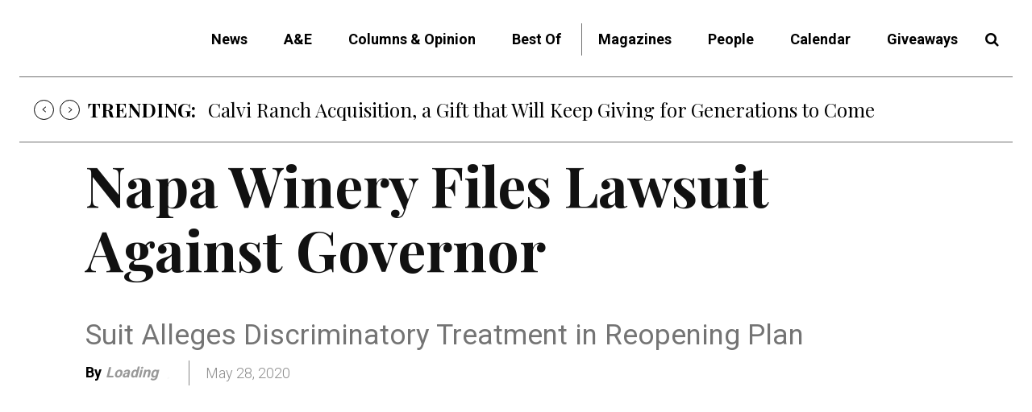

--- FILE ---
content_type: text/html; charset=UTF-8
request_url: https://bohemian.com/wp-admin/admin-ajax.php
body_size: 130
content:
{"author_links":"<a href=\"https:\/\/bohemian.com\/author\/daedalus-howell\/\" class=\"author-link\" title=\"Posts by Daedalus Howell\">Daedalus Howell<\/a>","all_authors_data":[{"display_name":"Daedalus Howell","website":"","description":"<em>North Bay Bohemian<\/em> editor Daedalus Howell is the writer-director of the feature films<a href=\"https:\/\/amzn.to\/41GjHn8\"><em>Werewolf Serenade<\/em><\/a> and <em>Pill Head<\/em>. Listen to him 3 to 6 pm, weekdays, on The Drive 95.5 FM. More info at <a href=\"https:\/\/dhowell.com\">dhowell.com<\/a>.","avatar_html":"<img data-del=\"avatar\" src='https:\/\/bohemian.com\/wp-content\/uploads\/sites\/14\/2024\/12\/DHowell-Headshot-150x150.jpg' class='avatar pp-user-avatar avatar-96 photo ' height='96' width='96'\/>","type":"wpuser","author_url":"https:\/\/bohemian.com\/author\/daedalus-howell\/"}],"total_authors":1}

--- FILE ---
content_type: text/javascript
request_url: https://static.fundraiseup.com/embed-data/elements-global/ATCWLTWG.js
body_size: 2451
content:
FUN.elements.addGlobalElementsContent([{"name":"Social Proof #1","type":"socialProof","key":"XZETZNTW","config":{"show":true,"showEmoji":true,"showLocation":true,"showDonorNameMode":"shortedFullName","showDonationsMode":"all","sourceWidgets":[],"simulateDonations":false,"openWidget":"","accentTextColor":"#3371E6","textColor":"#212830","backgroundColor":"#FFFFFF","panelBorderRadius":6,"panelBorderSize":0,"panelBorderColor":"#FFFFFF","shadow":true,"buttonLabelColor":"#FFFFFF","buttonColor":"#3371E6","buttonBorderColor":"#3371E6","buttonBorderSize":1,"buttonBorderRadius":18,"urlAllow":[],"urlBlock":[],"localization":{"defaultLocale":"en-US","fields":[{"lang":"en","buttonLabel":"Donate"}],"supportedLanguages":["en"]}},"data":{"live":{"charges":[{"statusDates":{"pending":"2026-01-28T14:58:02.754Z"},"checkoutTypes":{"checkoutModal":true,"campaignPage":true,"giftCatalog":false},"widgetKey":"FUNGRJKKUKD","chargeKey":"DFQTVMPN","donation":{"currency":"USD","amount":500},"designation":{"key":"EW7A826P","show":false,"localization":{"defaultLocale":"en-US","fields":[{"lang":"en","name":"General designation"},{"lang":"fr","name":"Affectation générale"},{"lang":"es","name":"Designación general"},{"lang":"nl","name":"Algemeen doel"},{"lang":"no","name":"Felles formål"},{"lang":"de","name":"Allgemeiner Zweck"},{"lang":"fi","name":"Yleiskohde"},{"lang":"ar","name":"التخصيص العام"},{"lang":"sv","name":"Allmänt ändamål"},{"lang":"it","name":"Destinazione generale"},{"lang":"pt","name":"Destinação geral"},{"lang":"zh","name":"公共用途"},{"lang":"ja","name":"共通用途"},{"lang":"ko","name":"공용 용도"},{"lang":"hu","name":"Általános cél"},{"lang":"da","name":"Fælles formål"},{"lang":"ru","name":"Общая поддержка"},{"lang":"pl","name":"Cel ogólny"}]}},"userName":"Reader c.","location":null,"experimentId":null,"recurring":null,"subscription":{"period":"monthly"}},{"statusDates":{"pending":"2026-01-28T14:22:00.631Z"},"checkoutTypes":{"checkoutModal":true,"campaignPage":true,"giftCatalog":false},"widgetKey":"FUNGRJKKUKD","chargeKey":"DKQDUBVD","donation":{"currency":"USD","amount":500},"designation":{"key":"EW7A826P","show":false,"localization":{"defaultLocale":"en-US","fields":[{"lang":"en","name":"General designation"},{"lang":"fr","name":"Affectation générale"},{"lang":"es","name":"Designación general"},{"lang":"nl","name":"Algemeen doel"},{"lang":"no","name":"Felles formål"},{"lang":"de","name":"Allgemeiner Zweck"},{"lang":"fi","name":"Yleiskohde"},{"lang":"ar","name":"التخصيص العام"},{"lang":"sv","name":"Allmänt ändamål"},{"lang":"it","name":"Destinazione generale"},{"lang":"pt","name":"Destinação geral"},{"lang":"zh","name":"公共用途"},{"lang":"ja","name":"共通用途"},{"lang":"ko","name":"공용 용도"},{"lang":"hu","name":"Általános cél"},{"lang":"da","name":"Fælles formål"},{"lang":"ru","name":"Общая поддержка"},{"lang":"pl","name":"Cel ogólny"}]}},"userName":"Reader v.","location":null,"experimentId":null,"recurring":null,"subscription":{"period":"monthly"}},{"statusDates":{"pending":"2026-01-28T14:16:00.478Z"},"checkoutTypes":{"checkoutModal":true,"campaignPage":true,"giftCatalog":false},"widgetKey":"FUNGRJKKUKD","chargeKey":"DFLPRPSB","donation":{"currency":"USD","amount":5000},"designation":{"key":"EW7A826P","show":false,"localization":{"defaultLocale":"en-US","fields":[{"lang":"en","name":"General designation"},{"lang":"fr","name":"Affectation générale"},{"lang":"es","name":"Designación general"},{"lang":"nl","name":"Algemeen doel"},{"lang":"no","name":"Felles formål"},{"lang":"de","name":"Allgemeiner Zweck"},{"lang":"fi","name":"Yleiskohde"},{"lang":"ar","name":"التخصيص العام"},{"lang":"sv","name":"Allmänt ändamål"},{"lang":"it","name":"Destinazione generale"},{"lang":"pt","name":"Destinação geral"},{"lang":"zh","name":"公共用途"},{"lang":"ja","name":"共通用途"},{"lang":"ko","name":"공용 용도"},{"lang":"hu","name":"Általános cél"},{"lang":"da","name":"Fælles formål"},{"lang":"ru","name":"Общая поддержка"},{"lang":"pl","name":"Cel ogólny"}]}},"userName":"Reader j.","location":null,"experimentId":null,"recurring":null,"subscription":{"period":"annual"}},{"statusDates":{"pending":"2026-01-27T14:53:00.667Z"},"checkoutTypes":{"checkoutModal":true,"campaignPage":true,"giftCatalog":false},"widgetKey":"FUNGRJKKUKD","chargeKey":"DDUMJPDB","donation":{"currency":"USD","amount":1000},"designation":{"key":"EW7A826P","show":false,"localization":{"defaultLocale":"en-US","fields":[{"lang":"en","name":"General designation"},{"lang":"fr","name":"Affectation générale"},{"lang":"es","name":"Designación general"},{"lang":"nl","name":"Algemeen doel"},{"lang":"no","name":"Felles formål"},{"lang":"de","name":"Allgemeiner Zweck"},{"lang":"fi","name":"Yleiskohde"},{"lang":"ar","name":"التخصيص العام"},{"lang":"sv","name":"Allmänt ändamål"},{"lang":"it","name":"Destinazione generale"},{"lang":"pt","name":"Destinação geral"},{"lang":"zh","name":"公共用途"},{"lang":"ja","name":"共通用途"},{"lang":"ko","name":"공용 용도"},{"lang":"hu","name":"Általános cél"},{"lang":"da","name":"Fælles formål"},{"lang":"ru","name":"Общая поддержка"},{"lang":"pl","name":"Cel ogólny"}]}},"userName":"Reader m.","location":null,"experimentId":null,"recurring":null,"subscription":{"period":"monthly"}},{"statusDates":{"pending":"2026-01-25T14:56:00.779Z"},"checkoutTypes":{"checkoutModal":true,"campaignPage":true,"giftCatalog":false},"widgetKey":"FUNGRJKKUKD","chargeKey":"DPKUFBZD","donation":{"currency":"USD","amount":500},"designation":{"key":"EW7A826P","show":false,"localization":{"defaultLocale":"en-US","fields":[{"lang":"en","name":"General designation"},{"lang":"fr","name":"Affectation générale"},{"lang":"es","name":"Designación general"},{"lang":"nl","name":"Algemeen doel"},{"lang":"no","name":"Felles formål"},{"lang":"de","name":"Allgemeiner Zweck"},{"lang":"fi","name":"Yleiskohde"},{"lang":"ar","name":"التخصيص العام"},{"lang":"sv","name":"Allmänt ändamål"},{"lang":"it","name":"Destinazione generale"},{"lang":"pt","name":"Destinação geral"},{"lang":"zh","name":"公共用途"},{"lang":"ja","name":"共通用途"},{"lang":"ko","name":"공용 용도"},{"lang":"hu","name":"Általános cél"},{"lang":"da","name":"Fælles formål"},{"lang":"ru","name":"Общая поддержка"},{"lang":"pl","name":"Cel ogólny"}]}},"userName":"Reader k.","location":null,"experimentId":null,"recurring":null,"subscription":{"period":"monthly"}},{"statusDates":{"pending":"2026-01-25T14:44:00.494Z"},"checkoutTypes":{"checkoutModal":true,"campaignPage":true,"giftCatalog":false},"widgetKey":"FUNGRJKKUKD","chargeKey":"DVEWDDUB","donation":{"currency":"USD","amount":500},"designation":{"key":"EW7A826P","show":false,"localization":{"defaultLocale":"en-US","fields":[{"lang":"en","name":"General designation"},{"lang":"fr","name":"Affectation générale"},{"lang":"es","name":"Designación general"},{"lang":"nl","name":"Algemeen doel"},{"lang":"no","name":"Felles formål"},{"lang":"de","name":"Allgemeiner Zweck"},{"lang":"fi","name":"Yleiskohde"},{"lang":"ar","name":"التخصيص العام"},{"lang":"sv","name":"Allmänt ändamål"},{"lang":"it","name":"Destinazione generale"},{"lang":"pt","name":"Destinação geral"},{"lang":"zh","name":"公共用途"},{"lang":"ja","name":"共通用途"},{"lang":"ko","name":"공용 용도"},{"lang":"hu","name":"Általános cél"},{"lang":"da","name":"Fælles formål"},{"lang":"ru","name":"Общая поддержка"},{"lang":"pl","name":"Cel ogólny"}]}},"userName":"Reader j.","location":null,"experimentId":null,"recurring":null,"subscription":{"period":"monthly"}},{"statusDates":{"pending":"2026-01-24T20:12:08.738Z"},"checkoutTypes":{"checkoutModal":true,"campaignPage":true,"giftCatalog":false},"widgetKey":"FUNPEVSZRCB","chargeKey":"DAFGSBBZ","donation":{"currency":"USD","amount":10000},"designation":{"key":"EW7A826P","show":false,"localization":{"defaultLocale":"en-US","fields":[{"lang":"en","name":"General designation"},{"lang":"fr","name":"Affectation générale"},{"lang":"es","name":"Designación general"},{"lang":"nl","name":"Algemeen doel"},{"lang":"no","name":"Felles formål"},{"lang":"de","name":"Allgemeiner Zweck"},{"lang":"fi","name":"Yleiskohde"},{"lang":"ar","name":"التخصيص العام"},{"lang":"sv","name":"Allmänt ändamål"},{"lang":"it","name":"Destinazione generale"},{"lang":"pt","name":"Destinação geral"},{"lang":"zh","name":"公共用途"},{"lang":"ja","name":"共通用途"},{"lang":"ko","name":"공용 용도"},{"lang":"hu","name":"Általános cél"},{"lang":"da","name":"Fælles formål"},{"lang":"ru","name":"Общая поддержка"},{"lang":"pl","name":"Cel ogólny"}]}},"userName":"Gail P.","location":{"city":"Santa Rosa","country":"United States","countryCode":"US"},"experimentId":null,"recurring":null,"subscription":null},{"statusDates":{"pending":"2026-01-23T14:50:00.802Z"},"checkoutTypes":{"checkoutModal":true,"campaignPage":true,"giftCatalog":false},"widgetKey":"FUNGRJKKUKD","chargeKey":"DRHSAHGC","donation":{"currency":"USD","amount":1000},"designation":{"key":"EW7A826P","show":false,"localization":{"defaultLocale":"en-US","fields":[{"lang":"en","name":"General designation"},{"lang":"fr","name":"Affectation générale"},{"lang":"es","name":"Designación general"},{"lang":"nl","name":"Algemeen doel"},{"lang":"no","name":"Felles formål"},{"lang":"de","name":"Allgemeiner Zweck"},{"lang":"fi","name":"Yleiskohde"},{"lang":"ar","name":"التخصيص العام"},{"lang":"sv","name":"Allmänt ändamål"},{"lang":"it","name":"Destinazione generale"},{"lang":"pt","name":"Destinação geral"},{"lang":"zh","name":"公共用途"},{"lang":"ja","name":"共通用途"},{"lang":"ko","name":"공용 용도"},{"lang":"hu","name":"Általános cél"},{"lang":"da","name":"Fælles formål"},{"lang":"ru","name":"Общая поддержка"},{"lang":"pl","name":"Cel ogólny"}]}},"userName":"Reader k.","location":null,"experimentId":null,"recurring":null,"subscription":{"period":"monthly"}},{"statusDates":{"pending":"2026-01-22T14:10:00.595Z"},"checkoutTypes":{"checkoutModal":true,"campaignPage":true,"giftCatalog":false},"widgetKey":"FUNGRJKKUKD","chargeKey":"DNDMADSC","donation":{"currency":"USD","amount":500},"designation":{"key":"EW7A826P","show":false,"localization":{"defaultLocale":"en-US","fields":[{"lang":"en","name":"General designation"},{"lang":"fr","name":"Affectation générale"},{"lang":"es","name":"Designación general"},{"lang":"nl","name":"Algemeen doel"},{"lang":"no","name":"Felles formål"},{"lang":"de","name":"Allgemeiner Zweck"},{"lang":"fi","name":"Yleiskohde"},{"lang":"ar","name":"التخصيص العام"},{"lang":"sv","name":"Allmänt ändamål"},{"lang":"it","name":"Destinazione generale"},{"lang":"pt","name":"Destinação geral"},{"lang":"zh","name":"公共用途"},{"lang":"ja","name":"共通用途"},{"lang":"ko","name":"공용 용도"},{"lang":"hu","name":"Általános cél"},{"lang":"da","name":"Fælles formål"},{"lang":"ru","name":"Общая поддержка"},{"lang":"pl","name":"Cel ogólny"}]}},"userName":"Reader d.","location":null,"experimentId":null,"recurring":null,"subscription":{"period":"monthly"}},{"statusDates":{"pending":"2026-01-21T23:32:55.264Z"},"checkoutTypes":{"checkoutModal":true,"campaignPage":true,"giftCatalog":false},"widgetKey":"FUNGRJKKUKD","chargeKey":"DFHGRRVE","donation":{"currency":"USD","amount":500},"designation":{"key":"EW7A826P","show":false,"localization":{"defaultLocale":"en-US","fields":[{"lang":"en","name":"General designation"},{"lang":"fr","name":"Affectation générale"},{"lang":"es","name":"Designación general"},{"lang":"nl","name":"Algemeen doel"},{"lang":"no","name":"Felles formål"},{"lang":"de","name":"Allgemeiner Zweck"},{"lang":"fi","name":"Yleiskohde"},{"lang":"ar","name":"التخصيص العام"},{"lang":"sv","name":"Allmänt ändamål"},{"lang":"it","name":"Destinazione generale"},{"lang":"pt","name":"Destinação geral"},{"lang":"zh","name":"公共用途"},{"lang":"ja","name":"共通用途"},{"lang":"ko","name":"공용 용도"},{"lang":"hu","name":"Általános cél"},{"lang":"da","name":"Fælles formål"},{"lang":"ru","name":"Общая поддержка"},{"lang":"pl","name":"Cel ogólny"}]}},"userName":"Margaret M.","location":{"city":"Napa","country":"United States","countryCode":"US"},"experimentId":null,"recurring":null,"subscription":{"period":"monthly"}},{"statusDates":{"pending":"2026-01-21T14:52:00.257Z"},"checkoutTypes":{"checkoutModal":true,"campaignPage":true,"giftCatalog":false},"widgetKey":"FUNGRJKKUKD","chargeKey":"DQPDDSZD","donation":{"currency":"USD","amount":500},"designation":{"key":"EW7A826P","show":false,"localization":{"defaultLocale":"en-US","fields":[{"lang":"en","name":"General designation"},{"lang":"fr","name":"Affectation générale"},{"lang":"es","name":"Designación general"},{"lang":"nl","name":"Algemeen doel"},{"lang":"no","name":"Felles formål"},{"lang":"de","name":"Allgemeiner Zweck"},{"lang":"fi","name":"Yleiskohde"},{"lang":"ar","name":"التخصيص العام"},{"lang":"sv","name":"Allmänt ändamål"},{"lang":"it","name":"Destinazione generale"},{"lang":"pt","name":"Destinação geral"},{"lang":"zh","name":"公共用途"},{"lang":"ja","name":"共通用途"},{"lang":"ko","name":"공용 용도"},{"lang":"hu","name":"Általános cél"},{"lang":"da","name":"Fælles formål"},{"lang":"ru","name":"Общая поддержка"},{"lang":"pl","name":"Cel ogólny"}]}},"userName":"Reader t.","location":null,"experimentId":null,"recurring":null,"subscription":{"period":"monthly"}},{"statusDates":{"pending":"2026-01-21T02:03:00.753Z"},"checkoutTypes":{"checkoutModal":true,"campaignPage":true,"giftCatalog":false},"widgetKey":"FUNGRJKKUKD","chargeKey":"DRGYNBDT","donation":{"currency":"USD","amount":1000},"designation":{"key":"EW7A826P","show":false,"localization":{"defaultLocale":"en-US","fields":[{"lang":"en","name":"General designation"},{"lang":"fr","name":"Affectation générale"},{"lang":"es","name":"Designación general"},{"lang":"nl","name":"Algemeen doel"},{"lang":"no","name":"Felles formål"},{"lang":"de","name":"Allgemeiner Zweck"},{"lang":"fi","name":"Yleiskohde"},{"lang":"ar","name":"التخصيص العام"},{"lang":"sv","name":"Allmänt ändamål"},{"lang":"it","name":"Destinazione generale"},{"lang":"pt","name":"Destinação geral"},{"lang":"zh","name":"公共用途"},{"lang":"ja","name":"共通用途"},{"lang":"ko","name":"공용 용도"},{"lang":"hu","name":"Általános cél"},{"lang":"da","name":"Fælles formål"},{"lang":"ru","name":"Общая поддержка"},{"lang":"pl","name":"Cel ogólny"}]}},"userName":"Skylar C.","location":{"city":"Santa Rosa","country":"United States","countryCode":"US"},"experimentId":null,"recurring":null,"subscription":{"period":"monthly"}},{"statusDates":{"pending":"2026-01-18T04:40:00.884Z"},"checkoutTypes":{"checkoutModal":true,"campaignPage":true,"giftCatalog":false},"widgetKey":"FUNGRJKKUKD","chargeKey":"DVKBPFRJ","donation":{"currency":"USD","amount":500},"designation":{"key":"EW7A826P","show":false,"localization":{"defaultLocale":"en-US","fields":[{"lang":"en","name":"General designation"},{"lang":"fr","name":"Affectation générale"},{"lang":"es","name":"Designación general"},{"lang":"nl","name":"Algemeen doel"},{"lang":"no","name":"Felles formål"},{"lang":"de","name":"Allgemeiner Zweck"},{"lang":"fi","name":"Yleiskohde"},{"lang":"ar","name":"التخصيص العام"},{"lang":"sv","name":"Allmänt ändamål"},{"lang":"it","name":"Destinazione generale"},{"lang":"pt","name":"Destinação geral"},{"lang":"zh","name":"公共用途"},{"lang":"ja","name":"共通用途"},{"lang":"ko","name":"공용 용도"},{"lang":"hu","name":"Általános cél"},{"lang":"da","name":"Fælles formål"},{"lang":"ru","name":"Общая поддержка"},{"lang":"pl","name":"Cel ogólny"}]}},"userName":"Reader r.","location":null,"experimentId":null,"recurring":null,"subscription":{"period":"monthly"}},{"statusDates":{"pending":"2026-01-17T14:47:00.769Z"},"checkoutTypes":{"checkoutModal":true,"campaignPage":true,"giftCatalog":false},"widgetKey":"FUNGRJKKUKD","chargeKey":"DBKHGEUX","donation":{"currency":"USD","amount":500},"designation":{"key":"EW7A826P","show":false,"localization":{"defaultLocale":"en-US","fields":[{"lang":"en","name":"General designation"},{"lang":"fr","name":"Affectation générale"},{"lang":"es","name":"Designación general"},{"lang":"nl","name":"Algemeen doel"},{"lang":"no","name":"Felles formål"},{"lang":"de","name":"Allgemeiner Zweck"},{"lang":"fi","name":"Yleiskohde"},{"lang":"ar","name":"التخصيص العام"},{"lang":"sv","name":"Allmänt ändamål"},{"lang":"it","name":"Destinazione generale"},{"lang":"pt","name":"Destinação geral"},{"lang":"zh","name":"公共用途"},{"lang":"ja","name":"共通用途"},{"lang":"ko","name":"공용 용도"},{"lang":"hu","name":"Általános cél"},{"lang":"da","name":"Fælles formål"},{"lang":"ru","name":"Общая поддержка"},{"lang":"pl","name":"Cel ogólny"}]}},"userName":"Reader d.","location":null,"experimentId":null,"recurring":null,"subscription":{"period":"monthly"}},{"statusDates":{"pending":"2026-01-17T14:05:00.818Z"},"checkoutTypes":{"checkoutModal":true,"campaignPage":true,"giftCatalog":false},"widgetKey":"FUNGRJKKUKD","chargeKey":"DGLJNVBB","donation":{"currency":"USD","amount":500},"designation":{"key":"EW7A826P","show":false,"localization":{"defaultLocale":"en-US","fields":[{"lang":"en","name":"General designation"},{"lang":"fr","name":"Affectation générale"},{"lang":"es","name":"Designación general"},{"lang":"nl","name":"Algemeen doel"},{"lang":"no","name":"Felles formål"},{"lang":"de","name":"Allgemeiner Zweck"},{"lang":"fi","name":"Yleiskohde"},{"lang":"ar","name":"التخصيص العام"},{"lang":"sv","name":"Allmänt ändamål"},{"lang":"it","name":"Destinazione generale"},{"lang":"pt","name":"Destinação geral"},{"lang":"zh","name":"公共用途"},{"lang":"ja","name":"共通用途"},{"lang":"ko","name":"공용 용도"},{"lang":"hu","name":"Általános cél"},{"lang":"da","name":"Fælles formål"},{"lang":"ru","name":"Общая поддержка"},{"lang":"pl","name":"Cel ogólny"}]}},"userName":"Reader t.","location":null,"experimentId":null,"recurring":null,"subscription":{"period":"monthly"}},{"statusDates":{"pending":"2026-01-15T14:21:00.697Z"},"checkoutTypes":{"checkoutModal":true,"campaignPage":true,"giftCatalog":false},"widgetKey":"FUNGRJKKUKD","chargeKey":"DPWEPBAU","donation":{"currency":"USD","amount":500},"designation":{"key":"EW7A826P","show":false,"localization":{"defaultLocale":"en-US","fields":[{"lang":"en","name":"General designation"},{"lang":"fr","name":"Affectation générale"},{"lang":"es","name":"Designación general"},{"lang":"nl","name":"Algemeen doel"},{"lang":"no","name":"Felles formål"},{"lang":"de","name":"Allgemeiner Zweck"},{"lang":"fi","name":"Yleiskohde"},{"lang":"ar","name":"التخصيص العام"},{"lang":"sv","name":"Allmänt ändamål"},{"lang":"it","name":"Destinazione generale"},{"lang":"pt","name":"Destinação geral"},{"lang":"zh","name":"公共用途"},{"lang":"ja","name":"共通用途"},{"lang":"ko","name":"공용 용도"},{"lang":"hu","name":"Általános cél"},{"lang":"da","name":"Fælles formål"},{"lang":"ru","name":"Общая поддержка"},{"lang":"pl","name":"Cel ogólny"}]}},"userName":"Reader j.","location":null,"experimentId":null,"recurring":null,"subscription":{"period":"monthly"}},{"statusDates":{"pending":"2026-01-14T23:21:24.181Z"},"checkoutTypes":{"checkoutModal":true,"campaignPage":true,"giftCatalog":false},"widgetKey":"FUNPEVSZRCB","chargeKey":"DZJNTNHD","donation":{"currency":"USD","amount":2500},"designation":{"key":"EW7A826P","show":false,"localization":{"defaultLocale":"en-US","fields":[{"lang":"en","name":"General designation"},{"lang":"fr","name":"Affectation générale"},{"lang":"es","name":"Designación general"},{"lang":"nl","name":"Algemeen doel"},{"lang":"no","name":"Felles formål"},{"lang":"de","name":"Allgemeiner Zweck"},{"lang":"fi","name":"Yleiskohde"},{"lang":"ar","name":"التخصيص العام"},{"lang":"sv","name":"Allmänt ändamål"},{"lang":"it","name":"Destinazione generale"},{"lang":"pt","name":"Destinação geral"},{"lang":"zh","name":"公共用途"},{"lang":"ja","name":"共通用途"},{"lang":"ko","name":"공용 용도"},{"lang":"hu","name":"Általános cél"},{"lang":"da","name":"Fælles formål"},{"lang":"ru","name":"Общая поддержка"},{"lang":"pl","name":"Cel ogólny"}]}},"userName":"Bonnie S.","location":{"city":"Oakland","country":"United States","countryCode":"US"},"experimentId":null,"recurring":null,"subscription":null},{"statusDates":{"pending":"2026-01-14T14:43:00.545Z"},"checkoutTypes":{"checkoutModal":true,"campaignPage":true,"giftCatalog":false},"widgetKey":"FUNGRJKKUKD","chargeKey":"DKLSGWHY","donation":{"currency":"USD","amount":5000},"designation":{"key":"EW7A826P","show":false,"localization":{"defaultLocale":"en-US","fields":[{"lang":"en","name":"General designation"},{"lang":"fr","name":"Affectation générale"},{"lang":"es","name":"Designación general"},{"lang":"nl","name":"Algemeen doel"},{"lang":"no","name":"Felles formål"},{"lang":"de","name":"Allgemeiner Zweck"},{"lang":"fi","name":"Yleiskohde"},{"lang":"ar","name":"التخصيص العام"},{"lang":"sv","name":"Allmänt ändamål"},{"lang":"it","name":"Destinazione generale"},{"lang":"pt","name":"Destinação geral"},{"lang":"zh","name":"公共用途"},{"lang":"ja","name":"共通用途"},{"lang":"ko","name":"공용 용도"},{"lang":"hu","name":"Általános cél"},{"lang":"da","name":"Fælles formål"},{"lang":"ru","name":"Общая поддержка"},{"lang":"pl","name":"Cel ogólny"}]}},"userName":"Reader m.","location":null,"experimentId":null,"recurring":null,"subscription":{"period":"annual"}},{"statusDates":{"pending":"2026-01-13T13:21:00.707Z"},"checkoutTypes":{"checkoutModal":true,"campaignPage":true,"giftCatalog":false},"widgetKey":"FUNGRJKKUKD","chargeKey":"DJJPYMFD","donation":{"currency":"USD","amount":1000},"designation":{"key":"EW7A826P","show":false,"localization":{"defaultLocale":"en-US","fields":[{"lang":"en","name":"General designation"},{"lang":"fr","name":"Affectation générale"},{"lang":"es","name":"Designación general"},{"lang":"nl","name":"Algemeen doel"},{"lang":"no","name":"Felles formål"},{"lang":"de","name":"Allgemeiner Zweck"},{"lang":"fi","name":"Yleiskohde"},{"lang":"ar","name":"التخصيص العام"},{"lang":"sv","name":"Allmänt ändamål"},{"lang":"it","name":"Destinazione generale"},{"lang":"pt","name":"Destinação geral"},{"lang":"zh","name":"公共用途"},{"lang":"ja","name":"共通用途"},{"lang":"ko","name":"공용 용도"},{"lang":"hu","name":"Általános cél"},{"lang":"da","name":"Fælles formål"},{"lang":"ru","name":"Общая поддержка"},{"lang":"pl","name":"Cel ogólny"}]}},"userName":"Kate A.","location":{"city":"Indianapolis","country":"United States","countryCode":"US"},"experimentId":null,"recurring":null,"subscription":{"period":"monthly"}},{"statusDates":{"pending":"2026-01-10T14:05:00.875Z"},"checkoutTypes":{"checkoutModal":true,"campaignPage":true,"giftCatalog":false},"widgetKey":"FUNGRJKKUKD","chargeKey":"DHWKHVJK","donation":{"currency":"USD","amount":500},"designation":{"key":"EW7A826P","show":false,"localization":{"defaultLocale":"en-US","fields":[{"lang":"en","name":"General designation"},{"lang":"fr","name":"Affectation générale"},{"lang":"es","name":"Designación general"},{"lang":"nl","name":"Algemeen doel"},{"lang":"no","name":"Felles formål"},{"lang":"de","name":"Allgemeiner Zweck"},{"lang":"fi","name":"Yleiskohde"},{"lang":"ar","name":"التخصيص العام"},{"lang":"sv","name":"Allmänt ändamål"},{"lang":"it","name":"Destinazione generale"},{"lang":"pt","name":"Destinação geral"},{"lang":"zh","name":"公共用途"},{"lang":"ja","name":"共通用途"},{"lang":"ko","name":"공용 용도"},{"lang":"hu","name":"Általános cél"},{"lang":"da","name":"Fælles formål"},{"lang":"ru","name":"Общая поддержка"},{"lang":"pl","name":"Cel ogólny"}]}},"userName":"Reader b.","location":null,"experimentId":null,"recurring":null,"subscription":{"period":"monthly"}},{"statusDates":{"pending":"2026-01-08T14:56:00.438Z"},"checkoutTypes":{"checkoutModal":true,"campaignPage":true,"giftCatalog":false},"widgetKey":"FUNGRJKKUKD","chargeKey":"DXKXTQYK","donation":{"currency":"USD","amount":500},"designation":{"key":"EW7A826P","show":false,"localization":{"defaultLocale":"en-US","fields":[{"lang":"en","name":"General designation"},{"lang":"fr","name":"Affectation générale"},{"lang":"es","name":"Designación general"},{"lang":"nl","name":"Algemeen doel"},{"lang":"no","name":"Felles formål"},{"lang":"de","name":"Allgemeiner Zweck"},{"lang":"fi","name":"Yleiskohde"},{"lang":"ar","name":"التخصيص العام"},{"lang":"sv","name":"Allmänt ändamål"},{"lang":"it","name":"Destinazione generale"},{"lang":"pt","name":"Destinação geral"},{"lang":"zh","name":"公共用途"},{"lang":"ja","name":"共通用途"},{"lang":"ko","name":"공용 용도"},{"lang":"hu","name":"Általános cél"},{"lang":"da","name":"Fælles formål"},{"lang":"ru","name":"Общая поддержка"},{"lang":"pl","name":"Cel ogólny"}]}},"userName":"Reader p.","location":null,"experimentId":null,"recurring":null,"subscription":{"period":"monthly"}},{"statusDates":{"pending":"2026-01-08T10:12:52.451Z"},"checkoutTypes":{"checkoutModal":true,"campaignPage":true,"giftCatalog":false},"widgetKey":"FUNGRJKKUKD","chargeKey":"DTQVGNBW","donation":{"currency":"USD","amount":1000},"designation":{"key":"EW7A826P","show":false,"localization":{"defaultLocale":"en-US","fields":[{"lang":"en","name":"General designation"},{"lang":"fr","name":"Affectation générale"},{"lang":"es","name":"Designación general"},{"lang":"nl","name":"Algemeen doel"},{"lang":"no","name":"Felles formål"},{"lang":"de","name":"Allgemeiner Zweck"},{"lang":"fi","name":"Yleiskohde"},{"lang":"ar","name":"التخصيص العام"},{"lang":"sv","name":"Allmänt ändamål"},{"lang":"it","name":"Destinazione generale"},{"lang":"pt","name":"Destinação geral"},{"lang":"zh","name":"公共用途"},{"lang":"ja","name":"共通用途"},{"lang":"ko","name":"공용 용도"},{"lang":"hu","name":"Általános cél"},{"lang":"da","name":"Fælles formål"},{"lang":"ru","name":"Общая поддержка"},{"lang":"pl","name":"Cel ogólny"}]}},"userName":"Kathryn A.","location":{"city":"Long Beach","country":"United States","countryCode":"US"},"experimentId":null,"recurring":null,"subscription":{"period":"monthly"}},{"statusDates":{"pending":"2026-01-08T02:59:25.657Z"},"checkoutTypes":{"checkoutModal":true,"campaignPage":true,"giftCatalog":false},"widgetKey":"FUNGRJKKUKD","chargeKey":"DKNZUJGE","donation":{"currency":"USD","amount":500},"designation":{"key":"EW7A826P","show":false,"localization":{"defaultLocale":"en-US","fields":[{"lang":"en","name":"General designation"},{"lang":"fr","name":"Affectation générale"},{"lang":"es","name":"Designación general"},{"lang":"nl","name":"Algemeen doel"},{"lang":"no","name":"Felles formål"},{"lang":"de","name":"Allgemeiner Zweck"},{"lang":"fi","name":"Yleiskohde"},{"lang":"ar","name":"التخصيص العام"},{"lang":"sv","name":"Allmänt ändamål"},{"lang":"it","name":"Destinazione generale"},{"lang":"pt","name":"Destinação geral"},{"lang":"zh","name":"公共用途"},{"lang":"ja","name":"共通用途"},{"lang":"ko","name":"공용 용도"},{"lang":"hu","name":"Általános cél"},{"lang":"da","name":"Fælles formål"},{"lang":"ru","name":"Общая поддержка"},{"lang":"pl","name":"Cel ogólny"}]}},"userName":"Lilli B.","location":{"city":"Oakland","country":"United States","countryCode":"US"},"experimentId":null,"recurring":null,"subscription":{"period":"monthly"}},{"statusDates":{"pending":"2026-01-06T14:48:00.587Z"},"checkoutTypes":{"checkoutModal":true,"campaignPage":true,"giftCatalog":false},"widgetKey":"FUNGRJKKUKD","chargeKey":"DKLSNTHX","donation":{"currency":"USD","amount":500},"designation":{"key":"EW7A826P","show":false,"localization":{"defaultLocale":"en-US","fields":[{"lang":"en","name":"General designation"},{"lang":"fr","name":"Affectation générale"},{"lang":"es","name":"Designación general"},{"lang":"nl","name":"Algemeen doel"},{"lang":"no","name":"Felles formål"},{"lang":"de","name":"Allgemeiner Zweck"},{"lang":"fi","name":"Yleiskohde"},{"lang":"ar","name":"التخصيص العام"},{"lang":"sv","name":"Allmänt ändamål"},{"lang":"it","name":"Destinazione generale"},{"lang":"pt","name":"Destinação geral"},{"lang":"zh","name":"公共用途"},{"lang":"ja","name":"共通用途"},{"lang":"ko","name":"공용 용도"},{"lang":"hu","name":"Általános cél"},{"lang":"da","name":"Fælles formål"},{"lang":"ru","name":"Общая поддержка"},{"lang":"pl","name":"Cel ogólny"}]}},"userName":"Reader t.","location":null,"experimentId":null,"recurring":null,"subscription":{"period":"monthly"}},{"statusDates":{"pending":"2026-01-06T14:15:00.367Z"},"checkoutTypes":{"checkoutModal":true,"campaignPage":true,"giftCatalog":false},"widgetKey":"FUNGRJKKUKD","chargeKey":"DEJLLNCW","donation":{"currency":"USD","amount":500},"designation":{"key":"EW7A826P","show":false,"localization":{"defaultLocale":"en-US","fields":[{"lang":"en","name":"General designation"},{"lang":"fr","name":"Affectation générale"},{"lang":"es","name":"Designación general"},{"lang":"nl","name":"Algemeen doel"},{"lang":"no","name":"Felles formål"},{"lang":"de","name":"Allgemeiner Zweck"},{"lang":"fi","name":"Yleiskohde"},{"lang":"ar","name":"التخصيص العام"},{"lang":"sv","name":"Allmänt ändamål"},{"lang":"it","name":"Destinazione generale"},{"lang":"pt","name":"Destinação geral"},{"lang":"zh","name":"公共用途"},{"lang":"ja","name":"共通用途"},{"lang":"ko","name":"공용 용도"},{"lang":"hu","name":"Általános cél"},{"lang":"da","name":"Fælles formål"},{"lang":"ru","name":"Общая поддержка"},{"lang":"pl","name":"Cel ogólny"}]}},"userName":"Reader l.","location":null,"experimentId":null,"recurring":null,"subscription":{"period":"monthly"}},{"statusDates":{"pending":"2026-01-04T14:45:00.479Z"},"checkoutTypes":{"checkoutModal":true,"campaignPage":true,"giftCatalog":false},"widgetKey":"FUNGRJKKUKD","chargeKey":"DBMDMXCP","donation":{"currency":"USD","amount":500},"designation":{"key":"EW7A826P","show":false,"localization":{"defaultLocale":"en-US","fields":[{"lang":"en","name":"General designation"},{"lang":"fr","name":"Affectation générale"},{"lang":"es","name":"Designación general"},{"lang":"nl","name":"Algemeen doel"},{"lang":"no","name":"Felles formål"},{"lang":"de","name":"Allgemeiner Zweck"},{"lang":"fi","name":"Yleiskohde"},{"lang":"ar","name":"التخصيص العام"},{"lang":"sv","name":"Allmänt ändamål"},{"lang":"it","name":"Destinazione generale"},{"lang":"pt","name":"Destinação geral"},{"lang":"zh","name":"公共用途"},{"lang":"ja","name":"共通用途"},{"lang":"ko","name":"공용 용도"},{"lang":"hu","name":"Általános cél"},{"lang":"da","name":"Fælles formål"},{"lang":"ru","name":"Общая поддержка"},{"lang":"pl","name":"Cel ogólny"}]}},"userName":"Reader a.","location":null,"experimentId":null,"recurring":null,"subscription":{"period":"monthly"}},{"statusDates":{"pending":"2026-01-04T14:05:00.688Z"},"checkoutTypes":{"checkoutModal":true,"campaignPage":true,"giftCatalog":false},"widgetKey":"FUNGRJKKUKD","chargeKey":"DFQDNJJG","donation":{"currency":"USD","amount":500},"designation":{"key":"EW7A826P","show":false,"localization":{"defaultLocale":"en-US","fields":[{"lang":"en","name":"General designation"},{"lang":"fr","name":"Affectation générale"},{"lang":"es","name":"Designación general"},{"lang":"nl","name":"Algemeen doel"},{"lang":"no","name":"Felles formål"},{"lang":"de","name":"Allgemeiner Zweck"},{"lang":"fi","name":"Yleiskohde"},{"lang":"ar","name":"التخصيص العام"},{"lang":"sv","name":"Allmänt ändamål"},{"lang":"it","name":"Destinazione generale"},{"lang":"pt","name":"Destinação geral"},{"lang":"zh","name":"公共用途"},{"lang":"ja","name":"共通用途"},{"lang":"ko","name":"공용 용도"},{"lang":"hu","name":"Általános cél"},{"lang":"da","name":"Fælles formål"},{"lang":"ru","name":"Общая поддержка"},{"lang":"pl","name":"Cel ogólny"}]}},"userName":"Reader a.","location":null,"experimentId":null,"recurring":null,"subscription":{"period":"monthly"}},{"statusDates":{"pending":"2026-01-02T14:37:00.665Z"},"checkoutTypes":{"checkoutModal":true,"campaignPage":true,"giftCatalog":false},"widgetKey":"FUNGRJKKUKD","chargeKey":"DSRAFBPB","donation":{"currency":"USD","amount":5000},"designation":{"key":"EW7A826P","show":false,"localization":{"defaultLocale":"en-US","fields":[{"lang":"en","name":"General designation"},{"lang":"fr","name":"Affectation générale"},{"lang":"es","name":"Designación general"},{"lang":"nl","name":"Algemeen doel"},{"lang":"no","name":"Felles formål"},{"lang":"de","name":"Allgemeiner Zweck"},{"lang":"fi","name":"Yleiskohde"},{"lang":"ar","name":"التخصيص العام"},{"lang":"sv","name":"Allmänt ändamål"},{"lang":"it","name":"Destinazione generale"},{"lang":"pt","name":"Destinação geral"},{"lang":"zh","name":"公共用途"},{"lang":"ja","name":"共通用途"},{"lang":"ko","name":"공용 용도"},{"lang":"hu","name":"Általános cél"},{"lang":"da","name":"Fælles formål"},{"lang":"ru","name":"Общая поддержка"},{"lang":"pl","name":"Cel ogólny"}]}},"userName":"Reader t.","location":null,"experimentId":null,"recurring":null,"subscription":{"period":"monthly"}},{"statusDates":{"pending":"2026-01-01T14:57:01.645Z"},"checkoutTypes":{"checkoutModal":true,"campaignPage":true,"giftCatalog":false},"widgetKey":"FUNGRJKKUKD","chargeKey":"DDMTCXJL","donation":{"currency":"USD","amount":1000},"designation":{"key":"EW7A826P","show":false,"localization":{"defaultLocale":"en-US","fields":[{"lang":"en","name":"General designation"},{"lang":"fr","name":"Affectation générale"},{"lang":"es","name":"Designación general"},{"lang":"nl","name":"Algemeen doel"},{"lang":"no","name":"Felles formål"},{"lang":"de","name":"Allgemeiner Zweck"},{"lang":"fi","name":"Yleiskohde"},{"lang":"ar","name":"التخصيص العام"},{"lang":"sv","name":"Allmänt ändamål"},{"lang":"it","name":"Destinazione generale"},{"lang":"pt","name":"Destinação geral"},{"lang":"zh","name":"公共用途"},{"lang":"ja","name":"共通用途"},{"lang":"ko","name":"공용 용도"},{"lang":"hu","name":"Általános cél"},{"lang":"da","name":"Fælles formål"},{"lang":"ru","name":"Общая поддержка"},{"lang":"pl","name":"Cel ogólny"}]}},"userName":"Reader c.","location":null,"experimentId":null,"recurring":null,"subscription":{"period":"monthly"}},{"statusDates":{"pending":"2025-12-31T14:30:00.590Z"},"checkoutTypes":{"checkoutModal":true,"campaignPage":true,"giftCatalog":false},"widgetKey":"FUNGRJKKUKD","chargeKey":"DMAANWRD","donation":{"currency":"USD","amount":5000},"designation":{"key":"EW7A826P","show":false,"localization":{"defaultLocale":"en-US","fields":[{"lang":"en","name":"General designation"},{"lang":"fr","name":"Affectation générale"},{"lang":"es","name":"Designación general"},{"lang":"nl","name":"Algemeen doel"},{"lang":"no","name":"Felles formål"},{"lang":"de","name":"Allgemeiner Zweck"},{"lang":"fi","name":"Yleiskohde"},{"lang":"ar","name":"التخصيص العام"},{"lang":"sv","name":"Allmänt ändamål"},{"lang":"it","name":"Destinazione generale"},{"lang":"pt","name":"Destinação geral"},{"lang":"zh","name":"公共用途"},{"lang":"ja","name":"共通用途"},{"lang":"ko","name":"공용 용도"},{"lang":"hu","name":"Általános cél"},{"lang":"da","name":"Fælles formål"},{"lang":"ru","name":"Общая поддержка"},{"lang":"pl","name":"Cel ogólny"}]}},"userName":"Reader c.","location":null,"experimentId":null,"recurring":null,"subscription":{"period":"annual"}},{"statusDates":{"pending":"2025-12-31T14:22:00.504Z"},"checkoutTypes":{"checkoutModal":true,"campaignPage":true,"giftCatalog":false},"widgetKey":"FUNGRJKKUKD","chargeKey":"DZRCYXZD","donation":{"currency":"USD","amount":5000},"designation":{"key":"EW7A826P","show":false,"localization":{"defaultLocale":"en-US","fields":[{"lang":"en","name":"General designation"},{"lang":"fr","name":"Affectation générale"},{"lang":"es","name":"Designación general"},{"lang":"nl","name":"Algemeen doel"},{"lang":"no","name":"Felles formål"},{"lang":"de","name":"Allgemeiner Zweck"},{"lang":"fi","name":"Yleiskohde"},{"lang":"ar","name":"التخصيص العام"},{"lang":"sv","name":"Allmänt ändamål"},{"lang":"it","name":"Destinazione generale"},{"lang":"pt","name":"Destinação geral"},{"lang":"zh","name":"公共用途"},{"lang":"ja","name":"共通用途"},{"lang":"ko","name":"공용 용도"},{"lang":"hu","name":"Általános cél"},{"lang":"da","name":"Fælles formål"},{"lang":"ru","name":"Общая поддержка"},{"lang":"pl","name":"Cel ogólny"}]}},"userName":"Reader g.","location":null,"experimentId":null,"recurring":null,"subscription":{"period":"annual"}},{"statusDates":{"pending":"2025-12-28T14:58:01.039Z"},"checkoutTypes":{"checkoutModal":true,"campaignPage":true,"giftCatalog":false},"widgetKey":"FUNGRJKKUKD","chargeKey":"DBCVGGQS","donation":{"currency":"USD","amount":500},"designation":{"key":"EW7A826P","show":false,"localization":{"defaultLocale":"en-US","fields":[{"lang":"en","name":"General designation"},{"lang":"fr","name":"Affectation générale"},{"lang":"es","name":"Designación general"},{"lang":"nl","name":"Algemeen doel"},{"lang":"no","name":"Felles formål"},{"lang":"de","name":"Allgemeiner Zweck"},{"lang":"fi","name":"Yleiskohde"},{"lang":"ar","name":"التخصيص العام"},{"lang":"sv","name":"Allmänt ändamål"},{"lang":"it","name":"Destinazione generale"},{"lang":"pt","name":"Destinação geral"},{"lang":"zh","name":"公共用途"},{"lang":"ja","name":"共通用途"},{"lang":"ko","name":"공용 용도"},{"lang":"hu","name":"Általános cél"},{"lang":"da","name":"Fælles formål"},{"lang":"ru","name":"Общая поддержка"},{"lang":"pl","name":"Cel ogólny"}]}},"userName":"Reader c.","location":null,"experimentId":null,"recurring":null,"subscription":{"period":"monthly"}},{"statusDates":{"pending":"2025-12-28T14:22:01.309Z"},"checkoutTypes":{"checkoutModal":true,"campaignPage":true,"giftCatalog":false},"widgetKey":"FUNGRJKKUKD","chargeKey":"DDNGYKRM","donation":{"currency":"USD","amount":500},"designation":{"key":"EW7A826P","show":false,"localization":{"defaultLocale":"en-US","fields":[{"lang":"en","name":"General designation"},{"lang":"fr","name":"Affectation générale"},{"lang":"es","name":"Designación general"},{"lang":"nl","name":"Algemeen doel"},{"lang":"no","name":"Felles formål"},{"lang":"de","name":"Allgemeiner Zweck"},{"lang":"fi","name":"Yleiskohde"},{"lang":"ar","name":"التخصيص العام"},{"lang":"sv","name":"Allmänt ändamål"},{"lang":"it","name":"Destinazione generale"},{"lang":"pt","name":"Destinação geral"},{"lang":"zh","name":"公共用途"},{"lang":"ja","name":"共通用途"},{"lang":"ko","name":"공용 용도"},{"lang":"hu","name":"Általános cél"},{"lang":"da","name":"Fælles formål"},{"lang":"ru","name":"Общая поддержка"},{"lang":"pl","name":"Cel ogólny"}]}},"userName":"Reader v.","location":null,"experimentId":null,"recurring":null,"subscription":{"period":"monthly"}},{"statusDates":{"pending":"2025-12-27T14:53:01.011Z"},"checkoutTypes":{"checkoutModal":true,"campaignPage":true,"giftCatalog":false},"widgetKey":"FUNGRJKKUKD","chargeKey":"DYJSXGQD","donation":{"currency":"USD","amount":1000},"designation":{"key":"EW7A826P","show":false,"localization":{"defaultLocale":"en-US","fields":[{"lang":"en","name":"General designation"},{"lang":"fr","name":"Affectation générale"},{"lang":"es","name":"Designación general"},{"lang":"nl","name":"Algemeen doel"},{"lang":"no","name":"Felles formål"},{"lang":"de","name":"Allgemeiner Zweck"},{"lang":"fi","name":"Yleiskohde"},{"lang":"ar","name":"التخصيص العام"},{"lang":"sv","name":"Allmänt ändamål"},{"lang":"it","name":"Destinazione generale"},{"lang":"pt","name":"Destinação geral"},{"lang":"zh","name":"公共用途"},{"lang":"ja","name":"共通用途"},{"lang":"ko","name":"공용 용도"},{"lang":"hu","name":"Általános cél"},{"lang":"da","name":"Fælles formål"},{"lang":"ru","name":"Общая поддержка"},{"lang":"pl","name":"Cel ogólny"}]}},"userName":"Reader m.","location":null,"experimentId":null,"recurring":null,"subscription":{"period":"monthly"}},{"statusDates":{"pending":"2025-12-25T14:56:00.566Z"},"checkoutTypes":{"checkoutModal":true,"campaignPage":true,"giftCatalog":false},"widgetKey":"FUNGRJKKUKD","chargeKey":"DSSXQVLU","donation":{"currency":"USD","amount":500},"designation":{"key":"EW7A826P","show":false,"localization":{"defaultLocale":"en-US","fields":[{"lang":"en","name":"General designation"},{"lang":"fr","name":"Affectation générale"},{"lang":"es","name":"Designación general"},{"lang":"nl","name":"Algemeen doel"},{"lang":"no","name":"Felles formål"},{"lang":"de","name":"Allgemeiner Zweck"},{"lang":"fi","name":"Yleiskohde"},{"lang":"ar","name":"التخصيص العام"},{"lang":"sv","name":"Allmänt ändamål"},{"lang":"it","name":"Destinazione generale"},{"lang":"pt","name":"Destinação geral"},{"lang":"zh","name":"公共用途"},{"lang":"ja","name":"共通用途"},{"lang":"ko","name":"공용 용도"},{"lang":"hu","name":"Általános cél"},{"lang":"da","name":"Fælles formål"},{"lang":"ru","name":"Общая поддержка"},{"lang":"pl","name":"Cel ogólny"}]}},"userName":"Reader k.","location":null,"experimentId":null,"recurring":null,"subscription":{"period":"monthly"}},{"statusDates":{"pending":"2025-12-25T14:44:01.160Z"},"checkoutTypes":{"checkoutModal":true,"campaignPage":true,"giftCatalog":false},"widgetKey":"FUNGRJKKUKD","chargeKey":"DSECGTWY","donation":{"currency":"USD","amount":500},"designation":{"key":"EW7A826P","show":false,"localization":{"defaultLocale":"en-US","fields":[{"lang":"en","name":"General designation"},{"lang":"fr","name":"Affectation générale"},{"lang":"es","name":"Designación general"},{"lang":"nl","name":"Algemeen doel"},{"lang":"no","name":"Felles formål"},{"lang":"de","name":"Allgemeiner Zweck"},{"lang":"fi","name":"Yleiskohde"},{"lang":"ar","name":"التخصيص العام"},{"lang":"sv","name":"Allmänt ändamål"},{"lang":"it","name":"Destinazione generale"},{"lang":"pt","name":"Destinação geral"},{"lang":"zh","name":"公共用途"},{"lang":"ja","name":"共通用途"},{"lang":"ko","name":"공용 용도"},{"lang":"hu","name":"Általános cél"},{"lang":"da","name":"Fælles formål"},{"lang":"ru","name":"Общая поддержка"},{"lang":"pl","name":"Cel ogólny"}]}},"userName":"Reader j.","location":null,"experimentId":null,"recurring":null,"subscription":{"period":"monthly"}},{"statusDates":{"pending":"2025-12-23T14:50:00.364Z"},"checkoutTypes":{"checkoutModal":true,"campaignPage":true,"giftCatalog":false},"widgetKey":"FUNGRJKKUKD","chargeKey":"DDHPJGYD","donation":{"currency":"USD","amount":1000},"designation":{"key":"EW7A826P","show":false,"localization":{"defaultLocale":"en-US","fields":[{"lang":"en","name":"General designation"},{"lang":"fr","name":"Affectation générale"},{"lang":"es","name":"Designación general"},{"lang":"nl","name":"Algemeen doel"},{"lang":"no","name":"Felles formål"},{"lang":"de","name":"Allgemeiner Zweck"},{"lang":"fi","name":"Yleiskohde"},{"lang":"ar","name":"التخصيص العام"},{"lang":"sv","name":"Allmänt ändamål"},{"lang":"it","name":"Destinazione generale"},{"lang":"pt","name":"Destinação geral"},{"lang":"zh","name":"公共用途"},{"lang":"ja","name":"共通用途"},{"lang":"ko","name":"공용 용도"},{"lang":"hu","name":"Általános cél"},{"lang":"da","name":"Fælles formål"},{"lang":"ru","name":"Общая поддержка"},{"lang":"pl","name":"Cel ogólny"}]}},"userName":"Reader k.","location":null,"experimentId":null,"recurring":null,"subscription":{"period":"monthly"}},{"statusDates":{"pending":"2025-12-22T14:10:00.782Z"},"checkoutTypes":{"checkoutModal":true,"campaignPage":true,"giftCatalog":false},"widgetKey":"FUNGRJKKUKD","chargeKey":"DQKHPAZH","donation":{"currency":"USD","amount":500},"designation":{"key":"EW7A826P","show":false,"localization":{"defaultLocale":"en-US","fields":[{"lang":"en","name":"General designation"},{"lang":"fr","name":"Affectation générale"},{"lang":"es","name":"Designación general"},{"lang":"nl","name":"Algemeen doel"},{"lang":"no","name":"Felles formål"},{"lang":"de","name":"Allgemeiner Zweck"},{"lang":"fi","name":"Yleiskohde"},{"lang":"ar","name":"التخصيص العام"},{"lang":"sv","name":"Allmänt ändamål"},{"lang":"it","name":"Destinazione generale"},{"lang":"pt","name":"Destinação geral"},{"lang":"zh","name":"公共用途"},{"lang":"ja","name":"共通用途"},{"lang":"ko","name":"공용 용도"},{"lang":"hu","name":"Általános cél"},{"lang":"da","name":"Fælles formål"},{"lang":"ru","name":"Общая поддержка"},{"lang":"pl","name":"Cel ogólny"}]}},"userName":"Reader d.","location":null,"experimentId":null,"recurring":null,"subscription":{"period":"monthly"}},{"statusDates":{"pending":"2025-12-21T14:52:01.079Z"},"checkoutTypes":{"checkoutModal":true,"campaignPage":true,"giftCatalog":false},"widgetKey":"FUNGRJKKUKD","chargeKey":"DVWSNTBD","donation":{"currency":"USD","amount":500},"designation":{"key":"EW7A826P","show":false,"localization":{"defaultLocale":"en-US","fields":[{"lang":"en","name":"General designation"},{"lang":"fr","name":"Affectation générale"},{"lang":"es","name":"Designación general"},{"lang":"nl","name":"Algemeen doel"},{"lang":"no","name":"Felles formål"},{"lang":"de","name":"Allgemeiner Zweck"},{"lang":"fi","name":"Yleiskohde"},{"lang":"ar","name":"التخصيص العام"},{"lang":"sv","name":"Allmänt ändamål"},{"lang":"it","name":"Destinazione generale"},{"lang":"pt","name":"Destinação geral"},{"lang":"zh","name":"公共用途"},{"lang":"ja","name":"共通用途"},{"lang":"ko","name":"공용 용도"},{"lang":"hu","name":"Általános cél"},{"lang":"da","name":"Fælles formål"},{"lang":"ru","name":"Общая поддержка"},{"lang":"pl","name":"Cel ogólny"}]}},"userName":"Reader t.","location":null,"experimentId":null,"recurring":null,"subscription":{"period":"monthly"}},{"statusDates":{"pending":"2025-12-18T04:40:01.481Z"},"checkoutTypes":{"checkoutModal":true,"campaignPage":true,"giftCatalog":false},"widgetKey":"FUNGRJKKUKD","chargeKey":"DNTAKLJR","donation":{"currency":"USD","amount":500},"designation":{"key":"EW7A826P","show":false,"localization":{"defaultLocale":"en-US","fields":[{"lang":"en","name":"General designation"},{"lang":"fr","name":"Affectation générale"},{"lang":"es","name":"Designación general"},{"lang":"nl","name":"Algemeen doel"},{"lang":"no","name":"Felles formål"},{"lang":"de","name":"Allgemeiner Zweck"},{"lang":"fi","name":"Yleiskohde"},{"lang":"ar","name":"التخصيص العام"},{"lang":"sv","name":"Allmänt ändamål"},{"lang":"it","name":"Destinazione generale"},{"lang":"pt","name":"Destinação geral"},{"lang":"zh","name":"公共用途"},{"lang":"ja","name":"共通用途"},{"lang":"ko","name":"공용 용도"},{"lang":"hu","name":"Általános cél"},{"lang":"da","name":"Fælles formål"},{"lang":"ru","name":"Общая поддержка"},{"lang":"pl","name":"Cel ogólny"}]}},"userName":"Reader r.","location":null,"experimentId":null,"recurring":null,"subscription":{"period":"monthly"}},{"statusDates":{"pending":"2025-12-17T14:47:00.396Z"},"checkoutTypes":{"checkoutModal":true,"campaignPage":true,"giftCatalog":false},"widgetKey":"FUNGRJKKUKD","chargeKey":"DJJVFJPN","donation":{"currency":"USD","amount":500},"designation":{"key":"EW7A826P","show":false,"localization":{"defaultLocale":"en-US","fields":[{"lang":"en","name":"General designation"},{"lang":"fr","name":"Affectation générale"},{"lang":"es","name":"Designación general"},{"lang":"nl","name":"Algemeen doel"},{"lang":"no","name":"Felles formål"},{"lang":"de","name":"Allgemeiner Zweck"},{"lang":"fi","name":"Yleiskohde"},{"lang":"ar","name":"التخصيص العام"},{"lang":"sv","name":"Allmänt ändamål"},{"lang":"it","name":"Destinazione generale"},{"lang":"pt","name":"Destinação geral"},{"lang":"zh","name":"公共用途"},{"lang":"ja","name":"共通用途"},{"lang":"ko","name":"공용 용도"},{"lang":"hu","name":"Általános cél"},{"lang":"da","name":"Fælles formål"},{"lang":"ru","name":"Общая поддержка"},{"lang":"pl","name":"Cel ogólny"}]}},"userName":"Reader d.","location":null,"experimentId":null,"recurring":null,"subscription":{"period":"monthly"}},{"statusDates":{"pending":"2025-12-17T14:05:00.803Z"},"checkoutTypes":{"checkoutModal":true,"campaignPage":true,"giftCatalog":false},"widgetKey":"FUNGRJKKUKD","chargeKey":"DTQMEKPU","donation":{"currency":"USD","amount":500},"designation":{"key":"EW7A826P","show":false,"localization":{"defaultLocale":"en-US","fields":[{"lang":"en","name":"General designation"},{"lang":"fr","name":"Affectation générale"},{"lang":"es","name":"Designación general"},{"lang":"nl","name":"Algemeen doel"},{"lang":"no","name":"Felles formål"},{"lang":"de","name":"Allgemeiner Zweck"},{"lang":"fi","name":"Yleiskohde"},{"lang":"ar","name":"التخصيص العام"},{"lang":"sv","name":"Allmänt ändamål"},{"lang":"it","name":"Destinazione generale"},{"lang":"pt","name":"Destinação geral"},{"lang":"zh","name":"公共用途"},{"lang":"ja","name":"共通用途"},{"lang":"ko","name":"공용 용도"},{"lang":"hu","name":"Általános cél"},{"lang":"da","name":"Fælles formål"},{"lang":"ru","name":"Общая поддержка"},{"lang":"pl","name":"Cel ogólny"}]}},"userName":"Reader t.","location":null,"experimentId":null,"recurring":null,"subscription":{"period":"monthly"}},{"statusDates":{"pending":"2025-12-16T14:53:00.667Z"},"checkoutTypes":{"checkoutModal":true,"campaignPage":true,"giftCatalog":false},"widgetKey":"FUNGRJKKUKD","chargeKey":"DJCDHRPP","donation":{"currency":"USD","amount":2000},"designation":{"key":"EW7A826P","show":false,"localization":{"defaultLocale":"en-US","fields":[{"lang":"en","name":"General designation"},{"lang":"fr","name":"Affectation générale"},{"lang":"es","name":"Designación general"},{"lang":"nl","name":"Algemeen doel"},{"lang":"no","name":"Felles formål"},{"lang":"de","name":"Allgemeiner Zweck"},{"lang":"fi","name":"Yleiskohde"},{"lang":"ar","name":"التخصيص العام"},{"lang":"sv","name":"Allmänt ändamål"},{"lang":"it","name":"Destinazione generale"},{"lang":"pt","name":"Destinação geral"},{"lang":"zh","name":"公共用途"},{"lang":"ja","name":"共通用途"},{"lang":"ko","name":"공용 용도"},{"lang":"hu","name":"Általános cél"},{"lang":"da","name":"Fælles formål"},{"lang":"ru","name":"Общая поддержка"},{"lang":"pl","name":"Cel ogólny"}]}},"userName":"Reader s.","location":null,"experimentId":null,"recurring":null,"subscription":{"period":"annual"}},{"statusDates":{"pending":"2025-12-15T14:42:00.569Z"},"checkoutTypes":{"checkoutModal":true,"campaignPage":true,"giftCatalog":false},"widgetKey":"FUNGRJKKUKD","chargeKey":"DKMJDZZZ","donation":{"currency":"USD","amount":25000},"designation":{"key":"EW7A826P","show":false,"localization":{"defaultLocale":"en-US","fields":[{"lang":"en","name":"General designation"},{"lang":"fr","name":"Affectation générale"},{"lang":"es","name":"Designación general"},{"lang":"nl","name":"Algemeen doel"},{"lang":"no","name":"Felles formål"},{"lang":"de","name":"Allgemeiner Zweck"},{"lang":"fi","name":"Yleiskohde"},{"lang":"ar","name":"التخصيص العام"},{"lang":"sv","name":"Allmänt ändamål"},{"lang":"it","name":"Destinazione generale"},{"lang":"pt","name":"Destinação geral"},{"lang":"zh","name":"公共用途"},{"lang":"ja","name":"共通用途"},{"lang":"ko","name":"공용 용도"},{"lang":"hu","name":"Általános cél"},{"lang":"da","name":"Fælles formål"},{"lang":"ru","name":"Общая поддержка"},{"lang":"pl","name":"Cel ogólny"}]}},"userName":"Reader b.","location":null,"experimentId":null,"recurring":null,"subscription":{"period":"annual"}},{"statusDates":{"pending":"2025-12-15T14:21:00.987Z"},"checkoutTypes":{"checkoutModal":true,"campaignPage":true,"giftCatalog":false},"widgetKey":"FUNGRJKKUKD","chargeKey":"DUQECCHB","donation":{"currency":"USD","amount":500},"designation":{"key":"EW7A826P","show":false,"localization":{"defaultLocale":"en-US","fields":[{"lang":"en","name":"General designation"},{"lang":"fr","name":"Affectation générale"},{"lang":"es","name":"Designación general"},{"lang":"nl","name":"Algemeen doel"},{"lang":"no","name":"Felles formål"},{"lang":"de","name":"Allgemeiner Zweck"},{"lang":"fi","name":"Yleiskohde"},{"lang":"ar","name":"التخصيص العام"},{"lang":"sv","name":"Allmänt ändamål"},{"lang":"it","name":"Destinazione generale"},{"lang":"pt","name":"Destinação geral"},{"lang":"zh","name":"公共用途"},{"lang":"ja","name":"共通用途"},{"lang":"ko","name":"공용 용도"},{"lang":"hu","name":"Általános cél"},{"lang":"da","name":"Fælles formål"},{"lang":"ru","name":"Общая поддержка"},{"lang":"pl","name":"Cel ogólny"}]}},"userName":"Reader j.","location":null,"experimentId":null,"recurring":null,"subscription":{"period":"monthly"}},{"statusDates":{"pending":"2025-12-13T13:21:00.788Z"},"checkoutTypes":{"checkoutModal":true,"campaignPage":true,"giftCatalog":false},"widgetKey":"FUNGRJKKUKD","chargeKey":"DYCRZFBC","donation":{"currency":"USD","amount":1000},"designation":{"key":"EW7A826P","show":false,"localization":{"defaultLocale":"en-US","fields":[{"lang":"en","name":"General designation"},{"lang":"fr","name":"Affectation générale"},{"lang":"es","name":"Designación general"},{"lang":"nl","name":"Algemeen doel"},{"lang":"no","name":"Felles formål"},{"lang":"de","name":"Allgemeiner Zweck"},{"lang":"fi","name":"Yleiskohde"},{"lang":"ar","name":"التخصيص العام"},{"lang":"sv","name":"Allmänt ändamål"},{"lang":"it","name":"Destinazione generale"},{"lang":"pt","name":"Destinação geral"},{"lang":"zh","name":"公共用途"},{"lang":"ja","name":"共通用途"},{"lang":"ko","name":"공용 용도"},{"lang":"hu","name":"Általános cél"},{"lang":"da","name":"Fælles formål"},{"lang":"ru","name":"Общая поддержка"},{"lang":"pl","name":"Cel ogólny"}]}},"userName":"Kate A.","location":{"city":"Indianapolis","country":"United States","countryCode":"US"},"experimentId":null,"recurring":null,"subscription":{"period":"monthly"}},{"statusDates":{"pending":"2025-12-12T14:38:00.767Z"},"checkoutTypes":{"checkoutModal":true,"campaignPage":true,"giftCatalog":false},"widgetKey":"FUNGRJKKUKD","chargeKey":"DXMFQPMF","donation":{"currency":"USD","amount":2500},"designation":{"key":"EW7A826P","show":false,"localization":{"defaultLocale":"en-US","fields":[{"lang":"en","name":"General designation"},{"lang":"fr","name":"Affectation générale"},{"lang":"es","name":"Designación general"},{"lang":"nl","name":"Algemeen doel"},{"lang":"no","name":"Felles formål"},{"lang":"de","name":"Allgemeiner Zweck"},{"lang":"fi","name":"Yleiskohde"},{"lang":"ar","name":"التخصيص العام"},{"lang":"sv","name":"Allmänt ändamål"},{"lang":"it","name":"Destinazione generale"},{"lang":"pt","name":"Destinação geral"},{"lang":"zh","name":"公共用途"},{"lang":"ja","name":"共通用途"},{"lang":"ko","name":"공용 용도"},{"lang":"hu","name":"Általános cél"},{"lang":"da","name":"Fælles formål"},{"lang":"ru","name":"Общая поддержка"},{"lang":"pl","name":"Cel ogólny"}]}},"userName":"Reader g.","location":null,"experimentId":null,"recurring":null,"subscription":{"period":"annual"}},{"statusDates":{"pending":"2025-12-10T14:05:00.419Z"},"checkoutTypes":{"checkoutModal":true,"campaignPage":true,"giftCatalog":false},"widgetKey":"FUNGRJKKUKD","chargeKey":"DFQCKUDU","donation":{"currency":"USD","amount":500},"designation":{"key":"EW7A826P","show":false,"localization":{"defaultLocale":"en-US","fields":[{"lang":"en","name":"General designation"},{"lang":"fr","name":"Affectation générale"},{"lang":"es","name":"Designación general"},{"lang":"nl","name":"Algemeen doel"},{"lang":"no","name":"Felles formål"},{"lang":"de","name":"Allgemeiner Zweck"},{"lang":"fi","name":"Yleiskohde"},{"lang":"ar","name":"التخصيص العام"},{"lang":"sv","name":"Allmänt ändamål"},{"lang":"it","name":"Destinazione generale"},{"lang":"pt","name":"Destinação geral"},{"lang":"zh","name":"公共用途"},{"lang":"ja","name":"共通用途"},{"lang":"ko","name":"공용 용도"},{"lang":"hu","name":"Általános cél"},{"lang":"da","name":"Fælles formål"},{"lang":"ru","name":"Общая поддержка"},{"lang":"pl","name":"Cel ogólny"}]}},"userName":"Reader b.","location":null,"experimentId":null,"recurring":null,"subscription":{"period":"monthly"}},{"statusDates":{"pending":"2025-12-08T14:56:00.595Z"},"checkoutTypes":{"checkoutModal":true,"campaignPage":true,"giftCatalog":false},"widgetKey":"FUNGRJKKUKD","chargeKey":"DUVZRXKR","donation":{"currency":"USD","amount":500},"designation":{"key":"EW7A826P","show":false,"localization":{"defaultLocale":"en-US","fields":[{"lang":"en","name":"General designation"},{"lang":"fr","name":"Affectation générale"},{"lang":"es","name":"Designación general"},{"lang":"nl","name":"Algemeen doel"},{"lang":"no","name":"Felles formål"},{"lang":"de","name":"Allgemeiner Zweck"},{"lang":"fi","name":"Yleiskohde"},{"lang":"ar","name":"التخصيص العام"},{"lang":"sv","name":"Allmänt ändamål"},{"lang":"it","name":"Destinazione generale"},{"lang":"pt","name":"Destinação geral"},{"lang":"zh","name":"公共用途"},{"lang":"ja","name":"共通用途"},{"lang":"ko","name":"공용 용도"},{"lang":"hu","name":"Általános cél"},{"lang":"da","name":"Fælles formål"},{"lang":"ru","name":"Общая поддержка"},{"lang":"pl","name":"Cel ogólny"}]}},"userName":"Reader p.","location":null,"experimentId":null,"recurring":null,"subscription":{"period":"monthly"}},{"statusDates":{"pending":"2025-12-06T14:48:00.515Z"},"checkoutTypes":{"checkoutModal":true,"campaignPage":true,"giftCatalog":false},"widgetKey":"FUNGRJKKUKD","chargeKey":"DFFZPWXQ","donation":{"currency":"USD","amount":500},"designation":{"key":"EW7A826P","show":false,"localization":{"defaultLocale":"en-US","fields":[{"lang":"en","name":"General designation"},{"lang":"fr","name":"Affectation générale"},{"lang":"es","name":"Designación general"},{"lang":"nl","name":"Algemeen doel"},{"lang":"no","name":"Felles formål"},{"lang":"de","name":"Allgemeiner Zweck"},{"lang":"fi","name":"Yleiskohde"},{"lang":"ar","name":"التخصيص العام"},{"lang":"sv","name":"Allmänt ändamål"},{"lang":"it","name":"Destinazione generale"},{"lang":"pt","name":"Destinação geral"},{"lang":"zh","name":"公共用途"},{"lang":"ja","name":"共通用途"},{"lang":"ko","name":"공용 용도"},{"lang":"hu","name":"Általános cél"},{"lang":"da","name":"Fælles formål"},{"lang":"ru","name":"Общая поддержка"},{"lang":"pl","name":"Cel ogólny"}]}},"userName":"Reader t.","location":null,"experimentId":null,"recurring":null,"subscription":{"period":"monthly"}}],"donorPortalUrl":"https://bohemian.donorsupport.co","stripeCurrencies":{"list":["AED","AFN","ALL","AMD","ANG","AOA","ARS","AUD","AWG","AZN","BAM","BBD","BDT","BIF","BMD","BND","BOB","BRL","BSD","BWP","BYN","BZD","CAD","CDF","CHF","CLP","CNY","COP","CRC","CVE","CZK","DJF","DKK","DOP","DZD","EGP","ETB","EUR","FJD","FKP","GBP","GEL","GIP","GMD","GNF","GTQ","GYD","HKD","HNL","HTG","HUF","IDR","ILS","INR","ISK","JMD","JPY","KES","KGS","KHR","KMF","KRW","KYD","KZT","LAK","LBP","LKR","LRD","LSL","MAD","MDL","MGA","MKD","MMK","MNT","MOP","MUR","MVR","MWK","MXN","MYR","MZN","NAD","NGN","NIO","NOK","NPR","NZD","PAB","PEN","PGK","PHP","PKR","PLN","PYG","QAR","RON","RSD","RUB","RWF","SAR","SBD","SCR","SEK","SGD","SHP","SLE","SOS","SRD","SZL","THB","TJS","TOP","TRY","TTD","TWD","TZS","UAH","USD","UYU","UZS","VND","VUV","WST","XAF","XCD","XOF","XPF","YER","ZAR","ZMW"],"default":"USD"}},"test":{"charges":[],"donorPortalUrl":"https://bohemian.donorsupport.co","stripeCurrencies":{"list":["AED","AFN","ALL","AMD","ANG","AOA","ARS","AUD","AWG","AZN","BAM","BBD","BDT","BIF","BMD","BND","BOB","BRL","BSD","BWP","BYN","BZD","CAD","CDF","CHF","CLP","CNY","COP","CRC","CVE","CZK","DJF","DKK","DOP","DZD","EGP","ETB","EUR","FJD","FKP","GBP","GEL","GIP","GMD","GNF","GTQ","GYD","HKD","HNL","HTG","HUF","IDR","ILS","INR","ISK","JMD","JPY","KES","KGS","KHR","KMF","KRW","KYD","KZT","LAK","LBP","LKR","LRD","LSL","MAD","MDL","MGA","MKD","MMK","MNT","MOP","MUR","MVR","MWK","MXN","MYR","MZN","NAD","NGN","NIO","NOK","NPR","NZD","PAB","PEN","PGK","PHP","PKR","PLN","PYG","QAR","RON","RSD","RUB","RWF","SAR","SBD","SCR","SEK","SGD","SHP","SLE","SOS","SRD","SZL","THB","TJS","TOP","TRY","TTD","TWD","TZS","UAH","USD","UYU","UZS","VND","VUV","WST","XAF","XCD","XOF","XPF","YER","ZAR","ZMW"],"default":"USD"}}}},{"name":"Reminder #1","type":"reminder","key":"XVKZCSVA","config":{"show":true,"color":"#FFFFFF","textColor":"#212830","rippleColor":"rgba(255, 255, 255, 0.2)","dividerColor":"rgba(33, 40, 48, 0.15)","heartColor":"#FF435A","borderColor":"#000000","borderRadius":6,"borderSize":0,"shadow":true,"urlAllow":[],"urlBlock":[]},"data":{"live":{},"test":{}}}]);

--- FILE ---
content_type: application/javascript
request_url: https://prism.app-us1.com/?a=67896802&u=https%3A%2F%2Fbohemian.com%2Fnapa-winery-files-lawsuit-against-governor-1%2F
body_size: 123
content:
window.visitorGlobalObject=window.visitorGlobalObject||window.prismGlobalObject;window.visitorGlobalObject.setVisitorId('a48adf34-24dc-4b17-a538-f99a98e89954', '67896802');window.visitorGlobalObject.setWhitelistedServices('tracking', '67896802');